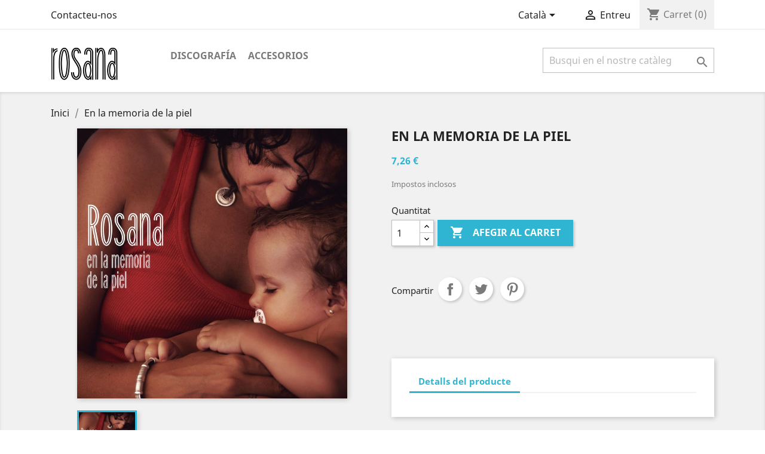

--- FILE ---
content_type: text/html; charset=utf-8
request_url: https://www.rosana.net/shop/ca/inici/2-en-la-memoria-de-la-piel.html
body_size: 8994
content:
<!doctype html>
<html lang="ca">

  <head>
    
      
  <meta charset="utf-8">


  <meta http-equiv="x-ua-compatible" content="ie=edge">



  <link rel="canonical" href="https://www.rosana.net/shop/ca/inici/2-en-la-memoria-de-la-piel.html">

  <title>En la memoria de la piel</title>
  <meta name="description" content="">
  <meta name="keywords" content="">
    


  <meta name="viewport" content="width=device-width, initial-scale=1">



  <link rel="icon" type="image/vnd.microsoft.icon" href="/shop/img/favicon.ico?1574884673">
  <link rel="shortcut icon" type="image/x-icon" href="/shop/img/favicon.ico?1574884673">



    <link rel="stylesheet" href="https://www.rosana.net/shop/themes/classic/assets/css/theme.css" type="text/css" media="all">
  <link rel="stylesheet" href="https://www.rosana.net/shop/modules/blockreassurance/views/dist/front.css" type="text/css" media="all">
  <link rel="stylesheet" href="https://www.rosana.net/shop/modules/redsys/views/css/redsys.css" type="text/css" media="all">
  <link rel="stylesheet" href="https://www.rosana.net/shop/js/jquery/ui/themes/base/minified/jquery-ui.min.css" type="text/css" media="all">
  <link rel="stylesheet" href="https://www.rosana.net/shop/js/jquery/ui/themes/base/minified/jquery.ui.theme.min.css" type="text/css" media="all">
  <link rel="stylesheet" href="https://www.rosana.net/shop/modules/ps_imageslider/css/homeslider.css" type="text/css" media="all">
  <link rel="stylesheet" href="https://www.rosana.net/shop/themes/classic/assets/css/custom.css" type="text/css" media="all">




  

  <script type="text/javascript">
        var prestashop = {"cart":{"products":[],"totals":{"total":{"type":"total","label":"Total","amount":0,"value":"0,00\u00a0\u20ac"},"total_including_tax":{"type":"total","label":"Total (amb impostos)","amount":0,"value":"0,00\u00a0\u20ac"},"total_excluding_tax":{"type":"total","label":"Total (sense impostos)","amount":0,"value":"0,00\u00a0\u20ac"}},"subtotals":{"products":{"type":"products","label":"Subtotal","amount":0,"value":"0,00\u00a0\u20ac"},"discounts":null,"shipping":{"type":"shipping","label":"Lliurament","amount":0,"value":"De franc!"},"tax":null},"products_count":0,"summary_string":"0 items","labels":{"tax_short":"(amb impostos)","tax_long":"(amb impostos)"},"id_address_delivery":0,"id_address_invoice":0,"is_virtual":false,"vouchers":{"allowed":0,"added":[]},"discounts":[],"minimalPurchase":0,"minimalPurchaseRequired":""},"currency":{"name":"euro","iso_code":"EUR","iso_code_num":"978","sign":"\u20ac"},"customer":{"lastname":null,"firstname":null,"email":null,"last_passwd_gen":null,"birthday":null,"newsletter":null,"newsletter_date_add":null,"ip_registration_newsletter":null,"optin":null,"website":null,"company":null,"siret":null,"ape":null,"outstanding_allow_amount":0,"max_payment_days":0,"note":null,"is_guest":0,"id_shop":null,"id_shop_group":null,"id_default_group":3,"date_add":null,"date_upd":null,"reset_password_token":null,"reset_password_validity":null,"id":null,"is_logged":false,"gender":{"type":null,"name":null,"id":null},"risk":{"name":null,"color":null,"percent":null,"id":null},"addresses":[]},"language":{"name":"Catal\u00e0 (Catalan)","iso_code":"ca","locale":"ca-ES","language_code":"ca-es","is_rtl":"0","date_format_lite":"d\/m\/Y","date_format_full":"Y-m-d H:i:s","id":2},"page":{"title":"","canonical":null,"meta":{"title":"En la memoria de la piel","description":"","keywords":"","robots":"index"},"page_name":"product","body_classes":{"lang-ca":true,"lang-rtl":false,"country-ES":true,"currency-EUR":true,"layout-full-width":true,"page-product":true,"tax-display-enabled":true,"product-id-2":true,"product-En la memoria de la piel":true,"product-id-category-2":true,"product-id-manufacturer-0":true,"product-id-supplier-0":true,"product-available-for-order":true},"admin_notifications":[]},"shop":{"name":"Rosana","email":"info@rosana.net","registration_number":"","long":false,"lat":false,"logo":"\/shop\/img\/rosana-logo-1574884673.jpg","stores_icon":"\/shop\/img\/logo_stores.png","favicon":"\/shop\/img\/favicon.ico","favicon_update_time":"1574884673","address":{"formatted":"Rosana<br>Espanya","address1":"","address2":"","postcode":"","city":"","state":null,"country":"Espanya"},"phone":"","fax":""},"urls":{"base_url":"https:\/\/www.rosana.net\/shop\/","current_url":"https:\/\/www.rosana.net\/shop\/ca\/inici\/2-en-la-memoria-de-la-piel.html","shop_domain_url":"https:\/\/www.rosana.net","img_ps_url":"https:\/\/www.rosana.net\/shop\/img\/","img_cat_url":"https:\/\/www.rosana.net\/shop\/img\/c\/","img_lang_url":"https:\/\/www.rosana.net\/shop\/img\/l\/","img_prod_url":"https:\/\/www.rosana.net\/shop\/img\/p\/","img_manu_url":"https:\/\/www.rosana.net\/shop\/img\/m\/","img_sup_url":"https:\/\/www.rosana.net\/shop\/img\/su\/","img_ship_url":"https:\/\/www.rosana.net\/shop\/img\/s\/","img_store_url":"https:\/\/www.rosana.net\/shop\/img\/st\/","img_col_url":"https:\/\/www.rosana.net\/shop\/img\/co\/","img_url":"https:\/\/www.rosana.net\/shop\/themes\/classic\/assets\/img\/","css_url":"https:\/\/www.rosana.net\/shop\/themes\/classic\/assets\/css\/","js_url":"https:\/\/www.rosana.net\/shop\/themes\/classic\/assets\/js\/","pic_url":"https:\/\/www.rosana.net\/shop\/upload\/","pages":{"address":"https:\/\/www.rosana.net\/shop\/ca\/address","addresses":"https:\/\/www.rosana.net\/shop\/ca\/addresses","authentication":"https:\/\/www.rosana.net\/shop\/ca\/login","cart":"https:\/\/www.rosana.net\/shop\/ca\/cart","category":"https:\/\/www.rosana.net\/shop\/ca\/index.php?controller=category","cms":"https:\/\/www.rosana.net\/shop\/ca\/index.php?controller=cms","contact":"https:\/\/www.rosana.net\/shop\/ca\/contact-us","discount":"https:\/\/www.rosana.net\/shop\/ca\/discount","guest_tracking":"https:\/\/www.rosana.net\/shop\/ca\/guest-tracking","history":"https:\/\/www.rosana.net\/shop\/ca\/order-history","identity":"https:\/\/www.rosana.net\/shop\/ca\/identity","index":"https:\/\/www.rosana.net\/shop\/ca\/","my_account":"https:\/\/www.rosana.net\/shop\/ca\/my-account","order_confirmation":"https:\/\/www.rosana.net\/shop\/ca\/order-confirmation","order_detail":"https:\/\/www.rosana.net\/shop\/ca\/index.php?controller=order-detail","order_follow":"https:\/\/www.rosana.net\/shop\/ca\/order-follow","order":"https:\/\/www.rosana.net\/shop\/ca\/comanda","order_return":"https:\/\/www.rosana.net\/shop\/ca\/index.php?controller=order-return","order_slip":"https:\/\/www.rosana.net\/shop\/ca\/credit-slip","pagenotfound":"https:\/\/www.rosana.net\/shop\/ca\/page-not-found","password":"https:\/\/www.rosana.net\/shop\/ca\/password-recovery","pdf_invoice":"https:\/\/www.rosana.net\/shop\/ca\/index.php?controller=pdf-invoice","pdf_order_return":"https:\/\/www.rosana.net\/shop\/ca\/index.php?controller=pdf-order-return","pdf_order_slip":"https:\/\/www.rosana.net\/shop\/ca\/index.php?controller=pdf-order-slip","prices_drop":"https:\/\/www.rosana.net\/shop\/ca\/prices-drop","product":"https:\/\/www.rosana.net\/shop\/ca\/index.php?controller=product","search":"https:\/\/www.rosana.net\/shop\/ca\/search","sitemap":"https:\/\/www.rosana.net\/shop\/ca\/mapa del web","stores":"https:\/\/www.rosana.net\/shop\/ca\/stores","supplier":"https:\/\/www.rosana.net\/shop\/ca\/supplier","register":"https:\/\/www.rosana.net\/shop\/ca\/login?create_account=1","order_login":"https:\/\/www.rosana.net\/shop\/ca\/comanda?login=1"},"theme_assets":"\/shop\/themes\/classic\/assets\/","actions":{"logout":"https:\/\/www.rosana.net\/shop\/ca\/?mylogout="}},"configuration":{"display_taxes_label":true,"low_quantity_threshold":3,"is_b2b":false,"is_catalog":false,"show_prices":true,"opt_in":{"partner":true},"quantity_discount":{"type":"discount","label":"Descompte"},"voucher_enabled":0,"return_enabled":0,"number_of_days_for_return":14},"field_required":[],"breadcrumb":{"links":[{"title":"Inici","url":"https:\/\/www.rosana.net\/shop\/ca\/"},{"title":"En la memoria de la piel","url":"https:\/\/www.rosana.net\/shop\/ca\/inici\/2-en-la-memoria-de-la-piel.html"}],"count":2},"link":{"protocol_link":"https:\/\/","protocol_content":"https:\/\/"},"time":1769022625,"static_token":"9605765327deec70bacd0b35ddb56348","token":"97dcbe59cbaa078bf598d65d9c7d9606"};
        var psr_icon_color = "#F19D76";
      </script>



  



    
  <meta property="og:type" content="product">
  <meta property="og:url" content="https://www.rosana.net/shop/ca/inici/2-en-la-memoria-de-la-piel.html">
  <meta property="og:title" content="En la memoria de la piel">
  <meta property="og:site_name" content="Rosana">
  <meta property="og:description" content="">
  <meta property="og:image" content="https://www.rosana.net/shop/2-large_default/en-la-memoria-de-la-piel.jpg">
  <meta property="product:pretax_price:amount" content="6">
  <meta property="product:pretax_price:currency" content="EUR">
  <meta property="product:price:amount" content="7.26">
  <meta property="product:price:currency" content="EUR">
    <meta property="product:weight:value" content="0.200000">
  <meta property="product:weight:units" content="kg">
  
  </head>

  <body id="product" class="lang-ca country-es currency-eur layout-full-width page-product tax-display-enabled product-id-2 product-en-la-memoria-de-la-piel product-id-category-2 product-id-manufacturer-0 product-id-supplier-0 product-available-for-order">

    
      
    

    <main>
      
              

      <header id="header">
        
          
  <div class="header-banner">
    
  </div>



  <nav class="header-nav">
    <div class="container">
        <div class="row">
          <div class="hidden-sm-down">
            <div class="col-md-4 col-xs-12">
              <div id="_desktop_contact_link">
  <div id="contact-link">
          <a href="https://www.rosana.net/shop/ca/contact-us">Contacteu-nos</a>
      </div>
</div>

            </div>
            <div class="col-md-8 right-nav">
                <div id="_desktop_language_selector">
  <div class="language-selector-wrapper">
    <span id="language-selector-label" class="hidden-md-up">Idioma:</span>
    <div class="language-selector dropdown js-dropdown">
      <button data-toggle="dropdown" class="hidden-sm-down btn-unstyle" aria-haspopup="true" aria-expanded="false" aria-label="Language dropdown">
        <span class="expand-more">Català</span>
        <i class="material-icons expand-more">&#xE5C5;</i>
      </button>
      <ul class="dropdown-menu hidden-sm-down" aria-labelledby="language-selector-label">
                  <li >
            <a href="https://www.rosana.net/shop/es/inicio/2-en-la-memoria-de-la-piel.html" class="dropdown-item">Español</a>
          </li>
                  <li  class="current" >
            <a href="https://www.rosana.net/shop/ca/inici/2-en-la-memoria-de-la-piel.html" class="dropdown-item">Català</a>
          </li>
                  <li >
            <a href="https://www.rosana.net/shop/gl/inicios/2-en-la-memoria-de-la-piel.html" class="dropdown-item">Galego</a>
          </li>
                  <li >
            <a href="https://www.rosana.net/shop/eu/home/2-en-la-memoria-de-la-piel.html" class="dropdown-item">Euskera</a>
          </li>
              </ul>
      <select class="link hidden-md-up" aria-labelledby="language-selector-label">
                  <option value="https://www.rosana.net/shop/es/inicio/2-en-la-memoria-de-la-piel.html">Español</option>
                  <option value="https://www.rosana.net/shop/ca/inici/2-en-la-memoria-de-la-piel.html" selected="selected">Català</option>
                  <option value="https://www.rosana.net/shop/gl/inicios/2-en-la-memoria-de-la-piel.html">Galego</option>
                  <option value="https://www.rosana.net/shop/eu/home/2-en-la-memoria-de-la-piel.html">Euskera</option>
              </select>
    </div>
  </div>
</div>
<div id="_desktop_user_info">
  <div class="user-info">
          <a
        href="https://www.rosana.net/shop/ca/my-account"
        title="Entreu al vostre compte de client"
        rel="nofollow"
      >
        <i class="material-icons">&#xE7FF;</i>
        <span class="hidden-sm-down">Entreu</span>
      </a>
      </div>
</div>
<div id="_desktop_cart">
  <div class="blockcart cart-preview inactive" data-refresh-url="//www.rosana.net/shop/ca/module/ps_shoppingcart/ajax">
    <div class="header">
              <i class="material-icons shopping-cart">shopping_cart</i>
        <span class="hidden-sm-down">Carret</span>
        <span class="cart-products-count">(0)</span>
          </div>
  </div>
</div>

            </div>
          </div>
          <div class="hidden-md-up text-sm-center mobile">
            <div class="float-xs-left" id="menu-icon">
              <i class="material-icons d-inline">&#xE5D2;</i>
            </div>
            <div class="float-xs-right" id="_mobile_cart"></div>
            <div class="float-xs-right" id="_mobile_user_info"></div>
            <div class="top-logo" id="_mobile_logo"></div>
            <div class="clearfix"></div>
          </div>
        </div>
    </div>
  </nav>



  <div class="header-top">
    <div class="container">
       <div class="row">
        <div class="col-md-2 hidden-sm-down" id="_desktop_logo">
<!--           <a href="https://www.rosana.net/shop/">
            <img class="logo img-responsive" src="/shop/img/rosana-logo-1574884673.jpg" alt="Rosana">
          </a> -->
		  <a href="https://www.rosana.net/shop/">
            <img class="logo img-responsive" src="https://www.rosana.net/shop/img/rosana-logo.jpg" alt="Rosana">
          </a>
        </div>
        <div class="col-md-10 col-sm-12 position-static">
          <div class="row">
            

<div class="menu col-lg-8 col-md-7 js-top-menu position-static hidden-sm-down" id="_desktop_top_menu">
              <ul class="top-menu" id="top-menu" data-depth="0">
                    <li class="category" id="category-3">
                          <a
                class="dropdown-item"
                href="https://www.rosana.net/shop/ca/3-discografia" data-depth="0"
                              >
                                Discografía
              </a>
                          </li>
                    <li class="category" id="category-6">
                          <a
                class="dropdown-item"
                href="https://www.rosana.net/shop/ca/6-accesorios" data-depth="0"
                              >
                                Accesorios
              </a>
                          </li>
              </ul>
    
    <div class="clearfix"></div>
</div>
<!-- Block search module TOP -->
<div id="search_widget" class="col-lg-4 col-md-5 col-sm-12 search-widget" data-search-controller-url="//www.rosana.net/shop/ca/search">
	<form method="get" action="//www.rosana.net/shop/ca/search">
		<input type="hidden" name="controller" value="search">
		<input type="text" name="s" value="" placeholder="Busqui en el nostre catàleg" aria-label="Cercar">
		<button type="submit">
			<i class="material-icons search">&#xE8B6;</i>
      <span class="hidden-xl-down">Cercar</span>
		</button>
	</form>
</div>
<!-- /Block search module TOP -->

            <div class="clearfix"></div>
          </div>
        </div>
      </div>
      <div id="mobile_top_menu_wrapper" class="row hidden-md-up" style="display:none;">
        <div class="js-top-menu mobile" id="_mobile_top_menu"></div>
        <div class="js-top-menu-bottom">
          <div id="_mobile_currency_selector"></div>
          <div id="_mobile_language_selector"></div>
          <div id="_mobile_contact_link"></div>
        </div>
      </div>
    </div>
  </div>
  

        
      </header>

      
        
<aside id="notifications">
  <div class="container">
    
    
    
      </div>
</aside>
      

      <section id="wrapper">
        
        <div class="container">
          
            <nav data-depth="2" class="breadcrumb hidden-sm-down">
  <ol itemscope itemtype="http://schema.org/BreadcrumbList">
          
        <li itemprop="itemListElement" itemscope itemtype="http://schema.org/ListItem">
          <a itemprop="item" href="https://www.rosana.net/shop/ca/">
            <span itemprop="name">Inici</span>
          </a>
          <meta itemprop="position" content="1">
        </li>
      
          
        <li itemprop="itemListElement" itemscope itemtype="http://schema.org/ListItem">
          <a itemprop="item" href="https://www.rosana.net/shop/ca/inici/2-en-la-memoria-de-la-piel.html">
            <span itemprop="name">En la memoria de la piel</span>
          </a>
          <meta itemprop="position" content="2">
        </li>
      
      </ol>
</nav>
          

          

          
  <div id="content-wrapper">
    
    

  <section id="main" itemscope itemtype="https://schema.org/Product">
    <meta itemprop="url" content="https://www.rosana.net/shop/ca/inici/2-en-la-memoria-de-la-piel.html">

    <div class="row">
      <div class="col-md-6">
        
          <section class="page-content" id="content">
            
              
                <ul class="product-flags">
                                  </ul>
              

              
                <div class="images-container">
  
    <div class="product-cover">
      <img class="js-qv-product-cover" src="https://www.rosana.net/shop/2-large_default/en-la-memoria-de-la-piel.jpg" alt="" title="" style="width:100%;" itemprop="image">
      <div class="layer hidden-sm-down" data-toggle="modal" data-target="#product-modal">
        <i class="material-icons zoom-in">&#xE8FF;</i>
      </div>
    </div>
  

  
    <div class="js-qv-mask mask">
      <ul class="product-images js-qv-product-images">
                  <li class="thumb-container">
            <img
              class="thumb js-thumb  selected "
              data-image-medium-src="https://www.rosana.net/shop/2-medium_default/en-la-memoria-de-la-piel.jpg"
              data-image-large-src="https://www.rosana.net/shop/2-large_default/en-la-memoria-de-la-piel.jpg"
              src="https://www.rosana.net/shop/2-home_default/en-la-memoria-de-la-piel.jpg"
              alt=""
              title=""
              width="100"
              itemprop="image"
            >
          </li>
              </ul>
    </div>
  
</div>

              
              <div class="scroll-box-arrows">
                <i class="material-icons left">&#xE314;</i>
                <i class="material-icons right">&#xE315;</i>
              </div>

            
          </section>
        
        </div>
        <div class="col-md-6">
          
            
              <h1 class="h1" itemprop="name">En la memoria de la piel</h1>
            
          
          
              <div class="product-prices">
    
          

    
      <div
        class="product-price h5 "
        itemprop="offers"
        itemscope
        itemtype="https://schema.org/Offer"
      >
        <link itemprop="availability" href="https://schema.org/InStock"/>
        <meta itemprop="priceCurrency" content="EUR">

        <div class="current-price">
          <span itemprop="price" content="7.26">7,26 €</span>

                  </div>

        
                  
      </div>
    

    
          

    
          

    
          

    

    <div class="tax-shipping-delivery-label">
              Impostos inclosos
            
      
                        </div>
  </div>
          

          <div class="product-information">
            
              <div id="product-description-short-2" itemprop="description"></div>
            

            
            <div class="product-actions">
              
                <form action="https://www.rosana.net/shop/ca/cart" method="post" id="add-to-cart-or-refresh">
                  <input type="hidden" name="token" value="9605765327deec70bacd0b35ddb56348">
                  <input type="hidden" name="id_product" value="2" id="product_page_product_id">
                  <input type="hidden" name="id_customization" value="0" id="product_customization_id">

                  
                    <div class="product-variants">
  </div>
                  

                  
                                      

                  
                    <section class="product-discounts">
  </section>
                  

                  
                    <div class="product-add-to-cart">
      <span class="control-label">Quantitat</span>

    
      <div class="product-quantity clearfix">
        <div class="qty">
          <input
            type="text"
            name="qty"
            id="quantity_wanted"
            value="1"
            class="input-group"
            min="1"
            aria-label="Quantitat"
          >
        </div>

        <div class="add">
          <button
            class="btn btn-primary add-to-cart"
            data-button-action="add-to-cart"
            type="submit"
                      >
            <i class="material-icons shopping-cart">&#xE547;</i>
            Afegir al carret
          </button>
        </div>
      </div>
    

    
      <span id="product-availability">
              </span>
    
    
    
      <p class="product-minimal-quantity">
              </p>
    
  </div>
                  

                  
                    <div class="product-additional-info">
  

      <div class="social-sharing">
      <span>Compartir</span>
      <ul>
                  <li class="facebook icon-gray"><a href="https://www.facebook.com/sharer.php?u=https%3A%2F%2Fwww.rosana.net%2Fshop%2Fca%2Finici%2F2-en-la-memoria-de-la-piel.html" class="text-hide" title="Compartir" target="_blank">Compartir</a></li>
                  <li class="twitter icon-gray"><a href="https://twitter.com/intent/tweet?text=En+la+memoria+de+la+piel https%3A%2F%2Fwww.rosana.net%2Fshop%2Fca%2Finici%2F2-en-la-memoria-de-la-piel.html" class="text-hide" title="Tuit" target="_blank">Tuit</a></li>
                  <li class="pinterest icon-gray"><a href="https://www.pinterest.com/pin/create/button/?media=https%3A%2F%2Fwww.rosana.net%2Fshop%2F2%2Fen-la-memoria-de-la-piel.jpg&amp;url=https%3A%2F%2Fwww.rosana.net%2Fshop%2Fca%2Finici%2F2-en-la-memoria-de-la-piel.html" class="text-hide" title="Pinterest" target="_blank">Pinterest</a></li>
              </ul>
    </div>
  

</div>
                  

                  
                    <input class="product-refresh ps-hidden-by-js" name="refresh" type="submit" value="Refrescar">
                  
                </form>
              

            </div>

            
              
<div class="blockreassurance_product">
            <div>
            <span class="item-product">
                                                    &nbsp;
            </span>
                          <p class="block-title" style="color:#000000;"></p>
                    </div>
            <div>
            <span class="item-product">
                                                    &nbsp;
            </span>
                          <p class="block-title" style="color:#000000;"></p>
                    </div>
            <div>
            <span class="item-product">
                                                    &nbsp;
            </span>
                          <p class="block-title" style="color:#000000;"></p>
                    </div>
        <div class="clearfix"></div>
</div>

            

            
              <div class="tabs">
                <ul class="nav nav-tabs" role="tablist">
                                    <li class="nav-item">
                    <a
                      class="nav-link active"
                      data-toggle="tab"
                      href="#product-details"
                      role="tab"
                      aria-controls="product-details"
                       aria-selected="true">Detalls del producte</a>
                  </li>
                                                    </ul>

                <div class="tab-content" id="tab-content">
                 <div class="tab-pane fade in" id="description" role="tabpanel">
                   
                     <div class="product-description"></div>
                   
                 </div>

                 
                   <div class="tab-pane fade in active"
     id="product-details"
     data-product="{&quot;id_shop_default&quot;:&quot;1&quot;,&quot;id_manufacturer&quot;:&quot;0&quot;,&quot;id_supplier&quot;:&quot;0&quot;,&quot;reference&quot;:&quot;&quot;,&quot;is_virtual&quot;:&quot;0&quot;,&quot;delivery_in_stock&quot;:&quot;&quot;,&quot;delivery_out_stock&quot;:&quot;&quot;,&quot;id_category_default&quot;:&quot;2&quot;,&quot;on_sale&quot;:&quot;0&quot;,&quot;online_only&quot;:&quot;0&quot;,&quot;ecotax&quot;:0,&quot;minimal_quantity&quot;:&quot;1&quot;,&quot;low_stock_threshold&quot;:null,&quot;low_stock_alert&quot;:&quot;0&quot;,&quot;price&quot;:7.26,&quot;unity&quot;:&quot;&quot;,&quot;unit_price_ratio&quot;:&quot;0.000000&quot;,&quot;additional_shipping_cost&quot;:&quot;0.00&quot;,&quot;customizable&quot;:&quot;0&quot;,&quot;text_fields&quot;:&quot;0&quot;,&quot;uploadable_files&quot;:&quot;0&quot;,&quot;redirect_type&quot;:&quot;404&quot;,&quot;id_type_redirected&quot;:&quot;0&quot;,&quot;available_for_order&quot;:&quot;1&quot;,&quot;available_date&quot;:&quot;0000-00-00&quot;,&quot;show_condition&quot;:&quot;0&quot;,&quot;condition&quot;:&quot;new&quot;,&quot;show_price&quot;:&quot;1&quot;,&quot;indexed&quot;:&quot;1&quot;,&quot;visibility&quot;:&quot;both&quot;,&quot;cache_default_attribute&quot;:&quot;0&quot;,&quot;advanced_stock_management&quot;:&quot;0&quot;,&quot;date_add&quot;:&quot;2018-03-07 13:43:19&quot;,&quot;date_upd&quot;:&quot;2018-05-09 13:21:27&quot;,&quot;pack_stock_type&quot;:&quot;3&quot;,&quot;meta_description&quot;:&quot;&quot;,&quot;meta_keywords&quot;:&quot;&quot;,&quot;meta_title&quot;:&quot;&quot;,&quot;link_rewrite&quot;:&quot;en-la-memoria-de-la-piel&quot;,&quot;name&quot;:&quot;En la memoria de la piel&quot;,&quot;description&quot;:&quot;&quot;,&quot;description_short&quot;:&quot;&quot;,&quot;available_now&quot;:&quot;&quot;,&quot;available_later&quot;:&quot;&quot;,&quot;id&quot;:2,&quot;id_product&quot;:2,&quot;out_of_stock&quot;:2,&quot;new&quot;:0,&quot;id_product_attribute&quot;:&quot;0&quot;,&quot;quantity_wanted&quot;:1,&quot;extraContent&quot;:[],&quot;allow_oosp&quot;:0,&quot;category&quot;:&quot;inici&quot;,&quot;category_name&quot;:&quot;Inici&quot;,&quot;link&quot;:&quot;https:\/\/www.rosana.net\/shop\/ca\/inici\/2-en-la-memoria-de-la-piel.html&quot;,&quot;attribute_price&quot;:0,&quot;price_tax_exc&quot;:6,&quot;price_without_reduction&quot;:7.26,&quot;reduction&quot;:0,&quot;specific_prices&quot;:[],&quot;quantity&quot;:18,&quot;quantity_all_versions&quot;:18,&quot;id_image&quot;:&quot;ca-default&quot;,&quot;features&quot;:[],&quot;attachments&quot;:[],&quot;virtual&quot;:0,&quot;pack&quot;:0,&quot;packItems&quot;:[],&quot;nopackprice&quot;:0,&quot;customization_required&quot;:false,&quot;rate&quot;:21,&quot;tax_name&quot;:&quot;IVA ES 21%&quot;,&quot;ecotax_rate&quot;:0,&quot;unit_price&quot;:0,&quot;customizations&quot;:{&quot;fields&quot;:[]},&quot;id_customization&quot;:0,&quot;is_customizable&quot;:false,&quot;show_quantities&quot;:false,&quot;quantity_label&quot;:&quot;Elements&quot;,&quot;quantity_discounts&quot;:[],&quot;customer_group_discount&quot;:0}"
     role="tabpanel"
  >
  
          

  
      

  
      

  
    <div class="product-out-of-stock">
      
    </div>
  

  
      

  
  
      

  
      
</div>
                 

                 
                                    

                               </div>  
            </div>
          
        </div>
      </div>
    </div>

    
          

    
      
    

    
      <div class="modal fade js-product-images-modal" id="product-modal">
  <div class="modal-dialog" role="document">
    <div class="modal-content">
      <div class="modal-body">
                <figure>
          <img class="js-modal-product-cover product-cover-modal" width="800" src="https://www.rosana.net/shop/2-large_default/en-la-memoria-de-la-piel.jpg" alt="" title="" itemprop="image">
          <figcaption class="image-caption">
          
            <div id="product-description-short" itemprop="description"></div>
          
        </figcaption>
        </figure>
        <aside id="thumbnails" class="thumbnails js-thumbnails text-sm-center">
          
            <div class="js-modal-mask mask  nomargin ">
              <ul class="product-images js-modal-product-images">
                                  <li class="thumb-container">
                    <img data-image-large-src="https://www.rosana.net/shop/2-large_default/en-la-memoria-de-la-piel.jpg" class="thumb js-modal-thumb" src="https://www.rosana.net/shop/2-home_default/en-la-memoria-de-la-piel.jpg" alt="" title="" width="250" itemprop="image">
                  </li>
                              </ul>
            </div>
          
                  </aside>
      </div>
    </div><!-- /.modal-content -->
  </div><!-- /.modal-dialog -->
</div><!-- /.modal -->
    

    
      <footer class="page-footer">
        
          <!-- Footer content -->
        
      </footer>
    
  </section>


    
  </div>


          
        </div>
        
      </section>

      <footer id="footer">
        
          <div class="container">
  <div class="row">
    
      
<div class="block_newsletter col-lg-8 col-md-12 col-sm-12">
  <div class="row">
    <p id="block-newsletter-label" class="col-md-5 col-xs-12">Rebeu les darreres notícies i ofertes</p>
    <div class="col-md-7 col-xs-12">
      <form action="https://www.rosana.net/shop/ca/#footer" method="post">
        <div class="row">
          <div class="col-xs-12">
            <input
              class="btn btn-primary float-xs-right hidden-xs-down"
              name="submitNewsletter"
              type="submit"
              value="Subscriure's"
            >
            <input
              class="btn btn-primary float-xs-right hidden-sm-up"
              name="submitNewsletter"
              type="submit"
              value="Acceptar"
            >
            <div class="input-wrapper">
              <input
                name="email"
                type="text"
                value=""
                placeholder="El teu email"
                aria-labelledby="block-newsletter-label"
              >
            </div>
            <input type="hidden" name="action" value="0">

			<input type="checkbox" id="myCheck" name="test" required> Acepto la <a href="https://www.rosana.net/shop/es/content/6-politica-de-privacidad"><b>política de privacidad<b></a> y el <a href="https://www.rosana.net/shop/es/content/2-aviso-legal"><b>aviso legal</b></a> de esta Web

            <div class="clearfix">
			

			</div>
          </div>
          <div class="col-xs-12">
		  						Información básica sobre protección de datos:<br>

El RESPONSABLE del tratamiento es LUNAS ROTAS, S.L., domicilio en C/. Eduardo Vicente 7 local bajo, 28028 Madrid y NIF: B81602997.<br>

Fines: gestión de la petición, solicitud de envío de newsletter, alta en tienda online, alta en zona fan, solicitud o consulta.<br>

Puede ejercer los derechos de acceso, rectificación, supresión, portabilidad, limitación. Puede acceder a la información restante en la <a href="https://www.rosana.net/shop/es/content/6-politica-de-privacidad"><b>Política de Privacidad<b></a> de www.rosana.net<br>
<input type="checkbox" id="myCheck" name="test" required>Acepto de modo inequívoco recibir boletines, newsletter o comunicaciones comerciales de esta entidad
                              <p>You may unsubscribe at any moment. For that purpose, please find our contact info in the legal notice.</p>
                                      </div>
        </div>
		
      </form>
    </div>
  </div>
</div>



  <div class="block-social col-lg-4 col-md-12 col-sm-12">
    <ul>
          </ul>
  </div>


    
  </div>
</div>
	

<div class="footer-container">
  <div class="container">
    <div class="row">
      
        <div class="col-md-4 links">
  <div class="row">
      <div class="col-md-6 wrapper">
      <h3 class="h3 hidden-sm-down">Products</h3>
            <div class="title clearfix hidden-md-up" data-target="#footer_sub_menu_78093" data-toggle="collapse">
        <span class="h3">Products</span>
        <span class="float-xs-right">
          <span class="navbar-toggler collapse-icons">
            <i class="material-icons add">&#xE313;</i>
            <i class="material-icons remove">&#xE316;</i>
          </span>
        </span>
      </div>
      <ul id="footer_sub_menu_78093" class="collapse">
                  <li>
            <a
                id="link-product-page-prices-drop-1"
                class="cms-page-link"
                href="https://www.rosana.net/shop/ca/prices-drop"
                title="On-sale products"
                            >
              Prices drop
            </a>
          </li>
                  <li>
            <a
                id="link-product-page-new-products-1"
                class="cms-page-link"
                href="https://www.rosana.net/shop/ca/new-products"
                title="Our new products"
                            >
              Nous productes
            </a>
          </li>
                  <li>
            <a
                id="link-product-page-best-sales-1"
                class="cms-page-link"
                href="https://www.rosana.net/shop/ca/best-sales"
                title="Our best sales"
                            >
              Best sales
            </a>
          </li>
              </ul>
    </div>
      <div class="col-md-6 wrapper">
      <h3 class="h3 hidden-sm-down">Our company</h3>
            <div class="title clearfix hidden-md-up" data-target="#footer_sub_menu_35730" data-toggle="collapse">
        <span class="h3">Our company</span>
        <span class="float-xs-right">
          <span class="navbar-toggler collapse-icons">
            <i class="material-icons add">&#xE313;</i>
            <i class="material-icons remove">&#xE316;</i>
          </span>
        </span>
      </div>
      <ul id="footer_sub_menu_35730" class="collapse">
                  <li>
            <a
                id="link-cms-page-1-2"
                class="cms-page-link"
                href="https://www.rosana.net/shop/ca/content/1-delivery"
                title="Our terms and conditions of delivery"
                            >
              Delivery
            </a>
          </li>
                  <li>
            <a
                id="link-cms-page-2-2"
                class="cms-page-link"
                href="https://www.rosana.net/shop/ca/content/2-legal-notice"
                title="Legal notice"
                            >
              Legal Notice
            </a>
          </li>
                  <li>
            <a
                id="link-cms-page-3-2"
                class="cms-page-link"
                href="https://www.rosana.net/shop/ca/content/3-terms-and-conditions-of-use"
                title="Our terms and conditions of use"
                            >
              Terms and conditions of use
            </a>
          </li>
                  <li>
            <a
                id="link-cms-page-6-2"
                class="cms-page-link"
                href="https://www.rosana.net/shop/ca/content/6-politica-de-privacidad"
                title=""
                            >
              Politica de Privacidad
            </a>
          </li>
                  <li>
            <a
                id="link-static-page-contact-2"
                class="cms-page-link"
                href="https://www.rosana.net/shop/ca/contact-us"
                title="Use our form to contact us"
                            >
              Contacteu-nos
            </a>
          </li>
                  <li>
            <a
                id="link-static-page-sitemap-2"
                class="cms-page-link"
                href="https://www.rosana.net/shop/ca/mapa del web"
                title="Lost ? Find what your are looking for"
                            >
              Mapa del lloc
            </a>
          </li>
                  <li>
            <a
                id="link-static-page-stores-2"
                class="cms-page-link"
                href="https://www.rosana.net/shop/ca/stores"
                title=""
                            >
              Botigues
            </a>
          </li>
              </ul>
    </div>
    </div>
</div>
<div id="block_myaccount_infos" class="col-md-2 links wrapper">
  <h3 class="myaccount-title hidden-sm-down">
    <a class="text-uppercase" href="https://www.rosana.net/shop/ca/my-account" rel="nofollow">
      El vostre compte
    </a>
  </h3>
  <div class="title clearfix hidden-md-up" data-target="#footer_account_list" data-toggle="collapse">
    <span class="h3">El vostre compte</span>
    <span class="float-xs-right">
      <span class="navbar-toggler collapse-icons">
        <i class="material-icons add">&#xE313;</i>
        <i class="material-icons remove">&#xE316;</i>
      </span>
    </span>
  </div>
  <ul class="account-list collapse" id="footer_account_list">
            <li>
          <a href="https://www.rosana.net/shop/ca/identity" title="Personal info" rel="nofollow">
            Personal info
          </a>
        </li>
            <li>
          <a href="https://www.rosana.net/shop/ca/order-history" title="Comandes" rel="nofollow">
            Comandes
          </a>
        </li>
            <li>
          <a href="https://www.rosana.net/shop/ca/credit-slip" title="Notes de crèdit de devolució" rel="nofollow">
            Notes de crèdit de devolució
          </a>
        </li>
            <li>
          <a href="https://www.rosana.net/shop/ca/addresses" title="Adreces" rel="nofollow">
            Adreces
          </a>
        </li>
        
<li>
  <a href="//www.rosana.net/shop/ca/module/ps_emailalerts/account" title="Les meves alertes">
    Les meves alertes
  </a>
</li>

	</ul>
</div>

<div class="block-contact col-md-4 links wrapper">
  <div class="hidden-sm-down">
    <h4 class="text-uppercase block-contact-title">Informació sobre la botiga</h4>
      Rosana<br />Espanya
                          <br>
        
        Email us: <a href="mailto:info@rosana.net" class="dropdown">info@rosana.net</a>
        </div>
  <div class="hidden-md-up">
    <div class="title">
      <a class="h3" href="https://www.rosana.net/shop/ca/stores">Informació sobre la botiga</a>
    </div>
  </div>
</div>

      
    </div>
    <div class="row">
      
        
      
    </div>
    <div class="row">
      <div class="col-md-12">
        <p class="text-sm-center">
          
            <a class="_blank" href="http://www.prestashop.com" target="_blank">
              © 2026 - Ecommerce software by PrestaShop™
            </a>
          
        </p>
      </div>
    </div>
  </div>
</div>
        
      </footer>

    </main>

    
        <script type="text/javascript" src="https://www.rosana.net/shop/themes/core.js" ></script>
  <script type="text/javascript" src="https://www.rosana.net/shop/themes/classic/assets/js/theme.js" ></script>
  <script type="text/javascript" src="https://www.rosana.net/shop/modules/blockreassurance/views/dist/front.js" ></script>
  <script type="text/javascript" src="https://www.rosana.net/shop/modules/ps_emailalerts/js/mailalerts.js" ></script>
  <script type="text/javascript" src="https://www.rosana.net/shop/js/jquery/ui/jquery-ui.min.js" ></script>
  <script type="text/javascript" src="https://www.rosana.net/shop/modules/ps_imageslider/js/responsiveslides.min.js" ></script>
  <script type="text/javascript" src="https://www.rosana.net/shop/modules/ps_imageslider/js/homeslider.js" ></script>
  <script type="text/javascript" src="https://www.rosana.net/shop/modules/ps_searchbar/ps_searchbar.js" ></script>
  <script type="text/javascript" src="https://www.rosana.net/shop/modules/ps_shoppingcart/ps_shoppingcart.js" ></script>
  <script type="text/javascript" src="https://www.rosana.net/shop/themes/classic/assets/js/custom.js" ></script>


    

    
      
    
  </body>

</html>